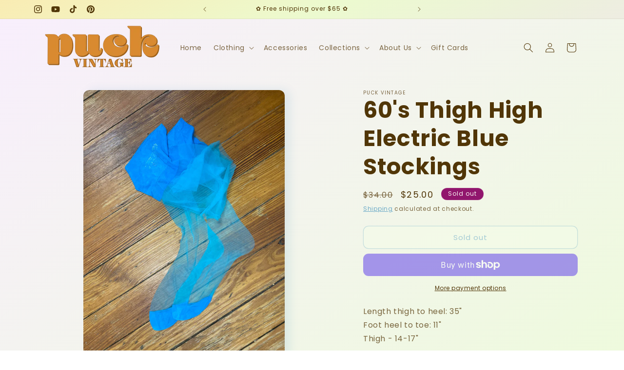

--- FILE ---
content_type: text/plain; charset=utf-8
request_url: https://sprout-app.thegoodapi.com/app/assets/cdn_key?shop_name=shop-fae9.myshopify.com
body_size: -520
content:
2505d1fb-9a1d-4f65-9ef4-f680e8fc3829

--- FILE ---
content_type: text/javascript; charset=utf-8
request_url: https://puckvintage.com/products/843-lng-60-bl.js
body_size: 14
content:
{"id":7972699734241,"title":"60's Thigh High Electric Blue Stockings","handle":"843-lng-60-bl","description":"\u003cp\u003eLength thigh to heel: 35\"\u003cbr\u003e\nFoot heel to toe: 11\"\u003cbr\u003e\nThigh - 14-17\"\u003c\/p\u003e\n\n\u003cp\u003eGreat vintage, some small abraisions but overall great condition considering its age\u003c\/p\u003e","published_at":"2023-02-03T19:58:38-05:00","created_at":"2023-02-03T15:06:58-05:00","vendor":"Puck Vintage","type":"Lingerie","tags":["23-02-03","vday23","vday51"],"price":2500,"price_min":2500,"price_max":2500,"available":false,"price_varies":false,"compare_at_price":3400,"compare_at_price_min":3400,"compare_at_price_max":3400,"compare_at_price_varies":false,"variants":[{"id":43728055566561,"title":"Default Title","option1":"Default Title","option2":null,"option3":null,"sku":"843-LNG-60-BL","requires_shipping":true,"taxable":true,"featured_image":null,"available":false,"name":"60's Thigh High Electric Blue Stockings","public_title":null,"options":["Default Title"],"price":2500,"weight":136,"compare_at_price":3400,"inventory_management":"shopify","barcode":"55566561","requires_selling_plan":false,"selling_plan_allocations":[]}],"images":["\/\/cdn.shopify.com\/s\/files\/1\/0654\/4513\/4561\/files\/53e16fa6-9ee5-5c95-af0a-ca2b17e2ecab.jpg?v=1693009024","\/\/cdn.shopify.com\/s\/files\/1\/0654\/4513\/4561\/files\/aca69f12-d1f7-503d-837e-b555ae4e4558.jpg?v=1693009026","\/\/cdn.shopify.com\/s\/files\/1\/0654\/4513\/4561\/files\/1cb68467-b1fa-58ff-bc58-5389033b7781.jpg?v=1693009029","\/\/cdn.shopify.com\/s\/files\/1\/0654\/4513\/4561\/files\/0444c7ed-b803-5342-9eb9-a736505ae6ca.jpg?v=1693009031","\/\/cdn.shopify.com\/s\/files\/1\/0654\/4513\/4561\/files\/b611f9db-dfe6-56de-af2c-63820a9e3d6b.jpg?v=1693009033","\/\/cdn.shopify.com\/s\/files\/1\/0654\/4513\/4561\/files\/67524a50-a351-52ad-9ad9-a2a31b23b50e.jpg?v=1693009036"],"featured_image":"\/\/cdn.shopify.com\/s\/files\/1\/0654\/4513\/4561\/files\/53e16fa6-9ee5-5c95-af0a-ca2b17e2ecab.jpg?v=1693009024","options":[{"name":"Title","position":1,"values":["Default Title"]}],"url":"\/products\/843-lng-60-bl","media":[{"alt":null,"id":32983266197729,"position":1,"preview_image":{"aspect_ratio":0.75,"height":4032,"width":3024,"src":"https:\/\/cdn.shopify.com\/s\/files\/1\/0654\/4513\/4561\/files\/53e16fa6-9ee5-5c95-af0a-ca2b17e2ecab.jpg?v=1693009024"},"aspect_ratio":0.75,"height":4032,"media_type":"image","src":"https:\/\/cdn.shopify.com\/s\/files\/1\/0654\/4513\/4561\/files\/53e16fa6-9ee5-5c95-af0a-ca2b17e2ecab.jpg?v=1693009024","width":3024},{"alt":null,"id":32983266492641,"position":2,"preview_image":{"aspect_ratio":1.333,"height":3024,"width":4032,"src":"https:\/\/cdn.shopify.com\/s\/files\/1\/0654\/4513\/4561\/files\/aca69f12-d1f7-503d-837e-b555ae4e4558.jpg?v=1693009026"},"aspect_ratio":1.333,"height":3024,"media_type":"image","src":"https:\/\/cdn.shopify.com\/s\/files\/1\/0654\/4513\/4561\/files\/aca69f12-d1f7-503d-837e-b555ae4e4558.jpg?v=1693009026","width":4032},{"alt":null,"id":32983266623713,"position":3,"preview_image":{"aspect_ratio":0.75,"height":4032,"width":3024,"src":"https:\/\/cdn.shopify.com\/s\/files\/1\/0654\/4513\/4561\/files\/1cb68467-b1fa-58ff-bc58-5389033b7781.jpg?v=1693009029"},"aspect_ratio":0.75,"height":4032,"media_type":"image","src":"https:\/\/cdn.shopify.com\/s\/files\/1\/0654\/4513\/4561\/files\/1cb68467-b1fa-58ff-bc58-5389033b7781.jpg?v=1693009029","width":3024},{"alt":null,"id":32983267180769,"position":4,"preview_image":{"aspect_ratio":1.333,"height":3024,"width":4032,"src":"https:\/\/cdn.shopify.com\/s\/files\/1\/0654\/4513\/4561\/files\/0444c7ed-b803-5342-9eb9-a736505ae6ca.jpg?v=1693009031"},"aspect_ratio":1.333,"height":3024,"media_type":"image","src":"https:\/\/cdn.shopify.com\/s\/files\/1\/0654\/4513\/4561\/files\/0444c7ed-b803-5342-9eb9-a736505ae6ca.jpg?v=1693009031","width":4032},{"alt":null,"id":32983267442913,"position":5,"preview_image":{"aspect_ratio":1.333,"height":3024,"width":4032,"src":"https:\/\/cdn.shopify.com\/s\/files\/1\/0654\/4513\/4561\/files\/b611f9db-dfe6-56de-af2c-63820a9e3d6b.jpg?v=1693009033"},"aspect_ratio":1.333,"height":3024,"media_type":"image","src":"https:\/\/cdn.shopify.com\/s\/files\/1\/0654\/4513\/4561\/files\/b611f9db-dfe6-56de-af2c-63820a9e3d6b.jpg?v=1693009033","width":4032},{"alt":null,"id":32983267508449,"position":6,"preview_image":{"aspect_ratio":0.75,"height":4032,"width":3024,"src":"https:\/\/cdn.shopify.com\/s\/files\/1\/0654\/4513\/4561\/files\/67524a50-a351-52ad-9ad9-a2a31b23b50e.jpg?v=1693009036"},"aspect_ratio":0.75,"height":4032,"media_type":"image","src":"https:\/\/cdn.shopify.com\/s\/files\/1\/0654\/4513\/4561\/files\/67524a50-a351-52ad-9ad9-a2a31b23b50e.jpg?v=1693009036","width":3024}],"requires_selling_plan":false,"selling_plan_groups":[]}

--- FILE ---
content_type: text/plain; charset=utf-8
request_url: https://sprout-app.thegoodapi.com/app/assets/cdn_key?shop_name=shop-fae9.myshopify.com
body_size: -544
content:
2505d1fb-9a1d-4f65-9ef4-f680e8fc3829

--- FILE ---
content_type: text/plain; charset=utf-8
request_url: https://sprout-app.thegoodapi.com/app/assets/cdn_key?shop_name=shop-fae9.myshopify.com
body_size: -456
content:
2505d1fb-9a1d-4f65-9ef4-f680e8fc3829

--- FILE ---
content_type: text/plain; charset=utf-8
request_url: https://sprout-app.thegoodapi.com/app/assets/cdn_key?shop_name=shop-fae9.myshopify.com
body_size: -543
content:
2505d1fb-9a1d-4f65-9ef4-f680e8fc3829

--- FILE ---
content_type: text/javascript; charset=utf-8
request_url: https://puckvintage.com/products/843-lng-60-bl.js
body_size: 259
content:
{"id":7972699734241,"title":"60's Thigh High Electric Blue Stockings","handle":"843-lng-60-bl","description":"\u003cp\u003eLength thigh to heel: 35\"\u003cbr\u003e\nFoot heel to toe: 11\"\u003cbr\u003e\nThigh - 14-17\"\u003c\/p\u003e\n\n\u003cp\u003eGreat vintage, some small abraisions but overall great condition considering its age\u003c\/p\u003e","published_at":"2023-02-03T19:58:38-05:00","created_at":"2023-02-03T15:06:58-05:00","vendor":"Puck Vintage","type":"Lingerie","tags":["23-02-03","vday23","vday51"],"price":2500,"price_min":2500,"price_max":2500,"available":false,"price_varies":false,"compare_at_price":3400,"compare_at_price_min":3400,"compare_at_price_max":3400,"compare_at_price_varies":false,"variants":[{"id":43728055566561,"title":"Default Title","option1":"Default Title","option2":null,"option3":null,"sku":"843-LNG-60-BL","requires_shipping":true,"taxable":true,"featured_image":null,"available":false,"name":"60's Thigh High Electric Blue Stockings","public_title":null,"options":["Default Title"],"price":2500,"weight":136,"compare_at_price":3400,"inventory_management":"shopify","barcode":"55566561","requires_selling_plan":false,"selling_plan_allocations":[]}],"images":["\/\/cdn.shopify.com\/s\/files\/1\/0654\/4513\/4561\/files\/53e16fa6-9ee5-5c95-af0a-ca2b17e2ecab.jpg?v=1693009024","\/\/cdn.shopify.com\/s\/files\/1\/0654\/4513\/4561\/files\/aca69f12-d1f7-503d-837e-b555ae4e4558.jpg?v=1693009026","\/\/cdn.shopify.com\/s\/files\/1\/0654\/4513\/4561\/files\/1cb68467-b1fa-58ff-bc58-5389033b7781.jpg?v=1693009029","\/\/cdn.shopify.com\/s\/files\/1\/0654\/4513\/4561\/files\/0444c7ed-b803-5342-9eb9-a736505ae6ca.jpg?v=1693009031","\/\/cdn.shopify.com\/s\/files\/1\/0654\/4513\/4561\/files\/b611f9db-dfe6-56de-af2c-63820a9e3d6b.jpg?v=1693009033","\/\/cdn.shopify.com\/s\/files\/1\/0654\/4513\/4561\/files\/67524a50-a351-52ad-9ad9-a2a31b23b50e.jpg?v=1693009036"],"featured_image":"\/\/cdn.shopify.com\/s\/files\/1\/0654\/4513\/4561\/files\/53e16fa6-9ee5-5c95-af0a-ca2b17e2ecab.jpg?v=1693009024","options":[{"name":"Title","position":1,"values":["Default Title"]}],"url":"\/products\/843-lng-60-bl","media":[{"alt":null,"id":32983266197729,"position":1,"preview_image":{"aspect_ratio":0.75,"height":4032,"width":3024,"src":"https:\/\/cdn.shopify.com\/s\/files\/1\/0654\/4513\/4561\/files\/53e16fa6-9ee5-5c95-af0a-ca2b17e2ecab.jpg?v=1693009024"},"aspect_ratio":0.75,"height":4032,"media_type":"image","src":"https:\/\/cdn.shopify.com\/s\/files\/1\/0654\/4513\/4561\/files\/53e16fa6-9ee5-5c95-af0a-ca2b17e2ecab.jpg?v=1693009024","width":3024},{"alt":null,"id":32983266492641,"position":2,"preview_image":{"aspect_ratio":1.333,"height":3024,"width":4032,"src":"https:\/\/cdn.shopify.com\/s\/files\/1\/0654\/4513\/4561\/files\/aca69f12-d1f7-503d-837e-b555ae4e4558.jpg?v=1693009026"},"aspect_ratio":1.333,"height":3024,"media_type":"image","src":"https:\/\/cdn.shopify.com\/s\/files\/1\/0654\/4513\/4561\/files\/aca69f12-d1f7-503d-837e-b555ae4e4558.jpg?v=1693009026","width":4032},{"alt":null,"id":32983266623713,"position":3,"preview_image":{"aspect_ratio":0.75,"height":4032,"width":3024,"src":"https:\/\/cdn.shopify.com\/s\/files\/1\/0654\/4513\/4561\/files\/1cb68467-b1fa-58ff-bc58-5389033b7781.jpg?v=1693009029"},"aspect_ratio":0.75,"height":4032,"media_type":"image","src":"https:\/\/cdn.shopify.com\/s\/files\/1\/0654\/4513\/4561\/files\/1cb68467-b1fa-58ff-bc58-5389033b7781.jpg?v=1693009029","width":3024},{"alt":null,"id":32983267180769,"position":4,"preview_image":{"aspect_ratio":1.333,"height":3024,"width":4032,"src":"https:\/\/cdn.shopify.com\/s\/files\/1\/0654\/4513\/4561\/files\/0444c7ed-b803-5342-9eb9-a736505ae6ca.jpg?v=1693009031"},"aspect_ratio":1.333,"height":3024,"media_type":"image","src":"https:\/\/cdn.shopify.com\/s\/files\/1\/0654\/4513\/4561\/files\/0444c7ed-b803-5342-9eb9-a736505ae6ca.jpg?v=1693009031","width":4032},{"alt":null,"id":32983267442913,"position":5,"preview_image":{"aspect_ratio":1.333,"height":3024,"width":4032,"src":"https:\/\/cdn.shopify.com\/s\/files\/1\/0654\/4513\/4561\/files\/b611f9db-dfe6-56de-af2c-63820a9e3d6b.jpg?v=1693009033"},"aspect_ratio":1.333,"height":3024,"media_type":"image","src":"https:\/\/cdn.shopify.com\/s\/files\/1\/0654\/4513\/4561\/files\/b611f9db-dfe6-56de-af2c-63820a9e3d6b.jpg?v=1693009033","width":4032},{"alt":null,"id":32983267508449,"position":6,"preview_image":{"aspect_ratio":0.75,"height":4032,"width":3024,"src":"https:\/\/cdn.shopify.com\/s\/files\/1\/0654\/4513\/4561\/files\/67524a50-a351-52ad-9ad9-a2a31b23b50e.jpg?v=1693009036"},"aspect_ratio":0.75,"height":4032,"media_type":"image","src":"https:\/\/cdn.shopify.com\/s\/files\/1\/0654\/4513\/4561\/files\/67524a50-a351-52ad-9ad9-a2a31b23b50e.jpg?v=1693009036","width":3024}],"requires_selling_plan":false,"selling_plan_groups":[]}

--- FILE ---
content_type: text/javascript; charset=utf-8
request_url: https://puckvintage.com/products/843-lng-60-bl.js
body_size: 1066
content:
{"id":7972699734241,"title":"60's Thigh High Electric Blue Stockings","handle":"843-lng-60-bl","description":"\u003cp\u003eLength thigh to heel: 35\"\u003cbr\u003e\nFoot heel to toe: 11\"\u003cbr\u003e\nThigh - 14-17\"\u003c\/p\u003e\n\n\u003cp\u003eGreat vintage, some small abraisions but overall great condition considering its age\u003c\/p\u003e","published_at":"2023-02-03T19:58:38-05:00","created_at":"2023-02-03T15:06:58-05:00","vendor":"Puck Vintage","type":"Lingerie","tags":["23-02-03","vday23","vday51"],"price":2500,"price_min":2500,"price_max":2500,"available":false,"price_varies":false,"compare_at_price":3400,"compare_at_price_min":3400,"compare_at_price_max":3400,"compare_at_price_varies":false,"variants":[{"id":43728055566561,"title":"Default Title","option1":"Default Title","option2":null,"option3":null,"sku":"843-LNG-60-BL","requires_shipping":true,"taxable":true,"featured_image":null,"available":false,"name":"60's Thigh High Electric Blue Stockings","public_title":null,"options":["Default Title"],"price":2500,"weight":136,"compare_at_price":3400,"inventory_management":"shopify","barcode":"55566561","requires_selling_plan":false,"selling_plan_allocations":[]}],"images":["\/\/cdn.shopify.com\/s\/files\/1\/0654\/4513\/4561\/files\/53e16fa6-9ee5-5c95-af0a-ca2b17e2ecab.jpg?v=1693009024","\/\/cdn.shopify.com\/s\/files\/1\/0654\/4513\/4561\/files\/aca69f12-d1f7-503d-837e-b555ae4e4558.jpg?v=1693009026","\/\/cdn.shopify.com\/s\/files\/1\/0654\/4513\/4561\/files\/1cb68467-b1fa-58ff-bc58-5389033b7781.jpg?v=1693009029","\/\/cdn.shopify.com\/s\/files\/1\/0654\/4513\/4561\/files\/0444c7ed-b803-5342-9eb9-a736505ae6ca.jpg?v=1693009031","\/\/cdn.shopify.com\/s\/files\/1\/0654\/4513\/4561\/files\/b611f9db-dfe6-56de-af2c-63820a9e3d6b.jpg?v=1693009033","\/\/cdn.shopify.com\/s\/files\/1\/0654\/4513\/4561\/files\/67524a50-a351-52ad-9ad9-a2a31b23b50e.jpg?v=1693009036"],"featured_image":"\/\/cdn.shopify.com\/s\/files\/1\/0654\/4513\/4561\/files\/53e16fa6-9ee5-5c95-af0a-ca2b17e2ecab.jpg?v=1693009024","options":[{"name":"Title","position":1,"values":["Default Title"]}],"url":"\/products\/843-lng-60-bl","media":[{"alt":null,"id":32983266197729,"position":1,"preview_image":{"aspect_ratio":0.75,"height":4032,"width":3024,"src":"https:\/\/cdn.shopify.com\/s\/files\/1\/0654\/4513\/4561\/files\/53e16fa6-9ee5-5c95-af0a-ca2b17e2ecab.jpg?v=1693009024"},"aspect_ratio":0.75,"height":4032,"media_type":"image","src":"https:\/\/cdn.shopify.com\/s\/files\/1\/0654\/4513\/4561\/files\/53e16fa6-9ee5-5c95-af0a-ca2b17e2ecab.jpg?v=1693009024","width":3024},{"alt":null,"id":32983266492641,"position":2,"preview_image":{"aspect_ratio":1.333,"height":3024,"width":4032,"src":"https:\/\/cdn.shopify.com\/s\/files\/1\/0654\/4513\/4561\/files\/aca69f12-d1f7-503d-837e-b555ae4e4558.jpg?v=1693009026"},"aspect_ratio":1.333,"height":3024,"media_type":"image","src":"https:\/\/cdn.shopify.com\/s\/files\/1\/0654\/4513\/4561\/files\/aca69f12-d1f7-503d-837e-b555ae4e4558.jpg?v=1693009026","width":4032},{"alt":null,"id":32983266623713,"position":3,"preview_image":{"aspect_ratio":0.75,"height":4032,"width":3024,"src":"https:\/\/cdn.shopify.com\/s\/files\/1\/0654\/4513\/4561\/files\/1cb68467-b1fa-58ff-bc58-5389033b7781.jpg?v=1693009029"},"aspect_ratio":0.75,"height":4032,"media_type":"image","src":"https:\/\/cdn.shopify.com\/s\/files\/1\/0654\/4513\/4561\/files\/1cb68467-b1fa-58ff-bc58-5389033b7781.jpg?v=1693009029","width":3024},{"alt":null,"id":32983267180769,"position":4,"preview_image":{"aspect_ratio":1.333,"height":3024,"width":4032,"src":"https:\/\/cdn.shopify.com\/s\/files\/1\/0654\/4513\/4561\/files\/0444c7ed-b803-5342-9eb9-a736505ae6ca.jpg?v=1693009031"},"aspect_ratio":1.333,"height":3024,"media_type":"image","src":"https:\/\/cdn.shopify.com\/s\/files\/1\/0654\/4513\/4561\/files\/0444c7ed-b803-5342-9eb9-a736505ae6ca.jpg?v=1693009031","width":4032},{"alt":null,"id":32983267442913,"position":5,"preview_image":{"aspect_ratio":1.333,"height":3024,"width":4032,"src":"https:\/\/cdn.shopify.com\/s\/files\/1\/0654\/4513\/4561\/files\/b611f9db-dfe6-56de-af2c-63820a9e3d6b.jpg?v=1693009033"},"aspect_ratio":1.333,"height":3024,"media_type":"image","src":"https:\/\/cdn.shopify.com\/s\/files\/1\/0654\/4513\/4561\/files\/b611f9db-dfe6-56de-af2c-63820a9e3d6b.jpg?v=1693009033","width":4032},{"alt":null,"id":32983267508449,"position":6,"preview_image":{"aspect_ratio":0.75,"height":4032,"width":3024,"src":"https:\/\/cdn.shopify.com\/s\/files\/1\/0654\/4513\/4561\/files\/67524a50-a351-52ad-9ad9-a2a31b23b50e.jpg?v=1693009036"},"aspect_ratio":0.75,"height":4032,"media_type":"image","src":"https:\/\/cdn.shopify.com\/s\/files\/1\/0654\/4513\/4561\/files\/67524a50-a351-52ad-9ad9-a2a31b23b50e.jpg?v=1693009036","width":3024}],"requires_selling_plan":false,"selling_plan_groups":[]}

--- FILE ---
content_type: text/plain; charset=utf-8
request_url: https://sprout-app.thegoodapi.com/app/assets/cdn_key?shop_name=shop-fae9.myshopify.com
body_size: -218
content:
2505d1fb-9a1d-4f65-9ef4-f680e8fc3829

--- FILE ---
content_type: image/svg+xml
request_url: https://sprout-app.thegoodapi.com/app/badges/product?shop=shop-fae9.myshopify.com&currency_symbol=%24&currency_code=USD&rate=1.0&product_id=7972699734241&tags=23-02-03%2Cvday23%2Cvday51&local_topup_price=-1&current_variant_id=43728055566561&block_type=product&locale=en&cdn_key=2505d1fb-9a1d-4f65-9ef4-f680e8fc3829
body_size: 840
content:
<script async id="sprout-modal-script" src="https://sprout-app.thegoodapi.com/app/badges/product_modal_script"> </script>

<div style="display:flex; align-items:center; margin: 1rem 0; padding: 10px 15px; 

    background:rgba(180,180,185,0.15);

color: var(--color-base-text);  font-family:var(--font-heading-family); font-size:13px; line-height:180%;">
	<div style="margin-right:15px;"><img alt="a tree icon" src="https://sprout-app.thegoodapi.com/treeshop-app-assets/tree_icon_badges.svg" style="width:100%; min-width: 36px; max-width:44px;"></div>
    <div style="width:80%;"><span style="font-weight:800;">1 tree</span> planted for every order.</div>
     <div style="width:30px; margin:0 10px 0 auto;"><div  type="button" style="outline:none;border:none;background-color:transparent;"  onclick="displaySproutModal()" ><img alt="an information button" src="https://uploads-ssl.webflow.com/6129929c4bf93b549649bfa5/6254c93360b3d235f0872bbe_info.svg" style="margin:0;max-width:44px;"></div></div>
    

</div>
<style>

/* The Modal (background) */
.SproutModalMain {
  display: none; /* Hidden by default */
  position: fixed; /* Stay in place */
  z-index: 10000; /* Sit on top */
  padding-top: 100px; /* Location of the box */
  left: 0;
  top: 0;
  width: 100%; /* Full width */
  height: 100%; /* Full height */
  overflow: auto; /* Enable scroll if needed */
  background-color: rgb(0,0,0); /* Fallback color */
  background-color: rgba(0,0,0,0.4); /* Black w/ opacity */
}

/* Modal Content */
.SproutModalContent {
  background-color: #fefefe;
  font-family:var(--font-body-family); 
  margin: auto;
  padding: 20px;
  width: 80%;
  border-radius: 10px;
  max-width: 560px;
}

/* The Close Button */
.SproutModalClose {
  color: #aaaaaa;
  float: right;
  font-size: 28px;
  font-weight: bold;
}

.SproutModalClose:hover,
.SproutModalClose:focus {
  color: #000;
  text-decoration: none;
  cursor: pointer;
}

.SproutModalText {
  color: black !important;
}
</style>




<div id="SproutModalMain" class="SproutModalMain">
    <div class="SproutModalContent">
        <span class="SproutModalClose">&times;</span>
        <p class="SproutModalText" style="color:black;font-size:28px; font-weight:bold; margin:10px 0;">Our Commitment</p>
        <div class="SproutModalText">
       <div>
			Your purchase will lead to the planting of mangrove trees in Kenya.
			<br/>
			<br/>

We contribute a % of each sale towards tree planting because reforestation efforts revive natural habitats, improve coral reef health, support local livelihoods and aid in the fight against climate change by extracting CO2 from the air.
<br/>
<br/>

Trees are planted by EarthLungs Reforestation Foundation & Veritree Projects in partnership with thegoodapi.com.


			</div>
        </div>
       <br/>
        <img alt="click icon to open modal" src="https://sprout-app.thegoodapi.com/treeshop-app-assets/Kenya-Mangroves-Banner-1.svg?fm=webp&amp;auto=format&amp;w=1000" width="100%" loading="lazy">

    </div>
</div>



